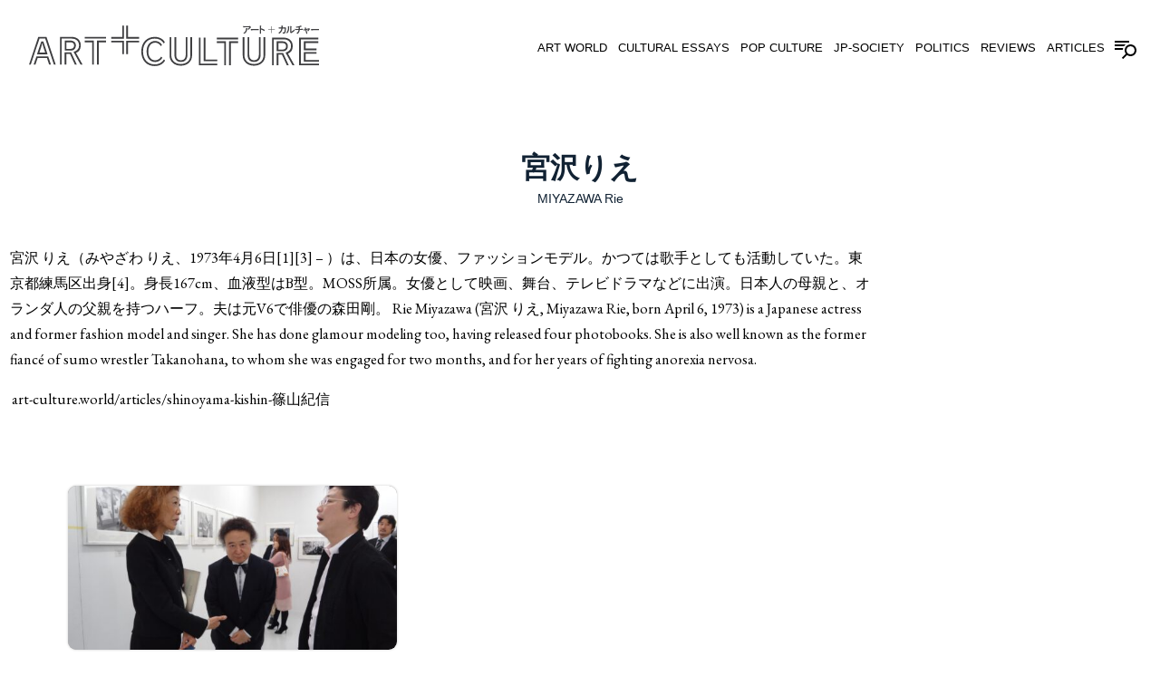

--- FILE ---
content_type: text/html; charset=UTF-8
request_url: https://art-culture.world/people/miyazawa-rie/
body_size: 14285
content:
<!doctype html><html lang="ja"><head><meta charset="utf-8" /><link rel="dns-prefetch" href="//www.googletagmanager.com"/><script async src="https://www.googletagmanager.com/gtag/js?id=G-KNXJ817JMS"></script><script> window.dataLayer = window.dataLayer || []; function gtag(){dataLayer.push(arguments);} gtag("js",new Date()); gtag("config","G-KNXJ817JMS"); const google_analytics_tracking_id="G-KNXJ817JMS"; </script><title>宮沢りえ (宮沢 りえ（みやざわ りえ、1973年4月6日[1][3] &#8211; ）は、日本の女優、ファッションモデル。かつては歌手としても活動していた。東京都練馬区出身[4]。身長167cm、血液型はB型。MOSS所属。女優として映画、舞台、テレビドラマなどに出演。日本人の母親と、オランダ人の父親を持つハーフ。夫は元V6で俳優の森田剛。Rie Miyazawa (宮沢 りえ, Miyazawa Rie, born April 6, 1973) is a Japanese actress and former fashion model and singer. She has done glamour modeling too, having released four photobooks. She is also well known as the former fiancé of sumo wrestler Takanohana, to whom she was engaged for two months, and for her years of fighting anorexia nervosa.) | Art + Culture</title>
<link data-rocket-preload as="style" href="https://fonts.googleapis.com/css2?family=EB+Garamond:ital,wght@0,400..800;1,400..800&amp;display=swap" rel="preload">
<link href="https://fonts.googleapis.com/css2?family=EB+Garamond:ital,wght@0,400..800;1,400..800&amp;display=swap" media="print" onload="this.media=&#039;all&#039;" rel="stylesheet">
<noscript data-wpr-hosted-gf-parameters=""><link rel="stylesheet" href="https://fonts.googleapis.com/css2?family=EB+Garamond:ital,wght@0,400..800;1,400..800&display=swap"></noscript>
<link href='https://fonts.gstatic.com' crossorigin rel='preconnect' />
<style id='classic-theme-styles-inline-css' type='text/css'>
/*! This file is auto-generated */
.wp-block-button__link{color:#fff;background-color:#32373c;border-radius:9999px;box-shadow:none;text-decoration:none;padding:calc(.667em + 2px) calc(1.333em + 2px);font-size:1.125em}.wp-block-file__button{background:#32373c;color:#fff;text-decoration:none}
/*# sourceURL=/wp-includes/css/classic-themes.min.css */
</style>
<link rel='stylesheet' id='pii-style-css' href='https://art-culture.world/img/css/style-1760267267.css' type='text/css' media='all' />
<link data-minify="1" rel='stylesheet' id='dashicons-css' href='https://art-culture.world/img/cache/min/1/core/wp-includes/css/dashicons.min.css?ver=1760235075' type='text/css' media='all' />

<script type="text/javascript" src="https://art-culture.world/core/wp-includes/js/jquery/jquery.min.js" id="jquery-core-js"></script>
<meta name="description" content="宮沢 りえ（みやざわ りえ、1973年4月6日[1][3] &amp;#8211; ）は、日本の女優、ファッションモデル。かつては歌手としても活動していた。東京都練馬区出身[4]。身長167cm、血液型はB型。MOSS所属。女優として映画、舞台、テレビドラマなどに出演。日本人の母親と、オランダ人の父親を持つハーフ。夫は元V6で俳優の森田剛。Rie Miyazawa (宮沢 りえ, Miyazawa Rie, born April 6, 1973) is a Japanese actress and former fashion model and singer. She has done glamour modeling too, having released four photobooks. She is also well known as the former fiancé of sumo wrestler Takanohana, to whom she was engaged for two months, and for her years of fighting anorexia nervosa." /><meta name="copyright" content="2026 by Art + Culture"><meta name="robots" content="index, follow, noarchive"><meta name="robots" content="max-image-preview:large"><meta name="format-detection" content="telephone=no"><meta name="apple-mobile-web-app-capable" content="no"><meta name="apple-mobile-web-app-status-bar-style" content="black"><meta name="msapplication-config" content="none"/><meta name="viewport" content="width=device-width,initial-scale=1,minimum-scale=1,maximum-scale=1,user-scalable=no"><meta name="google" value="notranslate"><link rel="icon" type="image/png" href="https://art-culture.world/core/ico/favicon-16.png"><link rel="icon" type="image/svg+xml" href="https://art-culture.world/core/ico/favicon-16.svg"><link rel="apple-touch-icon" href="https://art-culture.world/core/ico/favicon-128.png"><link rel="mask-icon" href="https://art-culture.world/core/ico/favicon-16.svg" color="#161617"><meta name="theme-color" content="#161617"/><link rel="canonical" href="https://art-culture.world/people/miyazawa-rie/" /><link rel="alternate" type="application/rss+xml" title="Art + Culture" href="https://art-culture.world/feed/" /><meta property="og:url" content="https://art-culture.world/people/miyazawa-rie/" /><meta property="og:title" content="宮沢りえ | Art + Culture" /><meta property="og:description" content="宮沢 りえ（みやざわ りえ、1973年4月6日[1][3] &amp;#8211; ）は、日本の女優、ファッションモデル。かつては歌手としても活動していた。東京都練馬区出身[4]。身長167cm、血液型はB型。MOSS所属。女優として映画、舞台、テレビドラマなどに出演。日本人の母親と、オランダ人の父親を持つハーフ。夫は元V6で俳優の森田剛。Rie Miyazawa (宮沢 りえ, Miyazawa Rie, born April 6, 1973) is a Japanese actress and former fashion model and singer. She has done glamour modeling too, having released four photobooks. She is also well known as the former fiancé of sumo wrestler Takanohana, to whom she was engaged for two months, and for her years of fighting anorexia nervosa." /><meta property="og:image" content="https://art-culture.world/core/ico/favicon-512.png" /><meta property="og:updated_time" content="1768694887" /><meta property="og:site_name" content="Art + Culture" /><meta property="og:type" content="website" /><meta property="og:locale" content="ja_JP" /><meta name="twitter:card" content="summary_large_image" /><meta name="twitter:url" content="https://art-culture.world/people/miyazawa-rie/" /><meta name="twitter:title" content="宮沢りえ | Art + Culture" /><meta name="twitter:description" content="宮沢 りえ（みやざわ りえ、1973年4月6日[1][3] &amp;#8211; ）は、日本の女優、ファッションモデル。かつては歌手としても活動していた。東京都練馬区出身[4]。身長167cm、血液型はB型。MOSS所属。女優として映画、舞台、テレビドラマなどに出演。日本人の母親と、オランダ人の父親を持つハーフ。夫は元V6で俳優の森田剛。Rie Miyazawa (宮沢 りえ, Miyazawa Rie, born April 6, 1973) is a Japanese actress and former fashion model and singer. She has done glamour modeling too, having released four photobooks. She is also well known as the former fiancé of sumo wrestler Takanohana, to whom she was engaged for two months, and for her years of fighting anorexia nervosa." /><meta name="twitter:image" content="https://art-culture.world/core/ico/favicon-512.png" /><meta name="twitter:site" content="@marioa_artist" /><meta name="twitter:widgets:csp" content="on" /><meta name="google-site-verification" content="TrbvPZJ-RxEbBRmNTF_DWmHP9gfMdY_7YXhpCcIxAf0" /><noscript><style id="rocket-lazyload-nojs-css">.rll-youtube-player, [data-lazy-src]{display:none !important;}</style></noscript></head><body class="archive tax-people term-miyazawa-rie term-996 people miyazawa-rie"><svg display="none"><symbol id="logo" viewbox="0 0 300 42"><path d="m85.051 13.68v-1.765h11.414v-11.874h1.765v13.639zm11.414 15.881v-12.022h-11.414v-1.763h13.179v13.785zm4.153-15.881v-13.639h1.764v11.875h11.635v1.765h-13.399zm1.764 3.859v12.022h-1.764v-13.786h13.399v1.763h-11.635z"/><path d="m25.727 40.49-8.931-26.901h-5.954l-9.004 26.901h-1.838l9.555-28.666h8.527l9.555 28.666zm-4.889 0-2.205-6.723h-9.702l-2.279 6.723h-1.838l2.867-8.488h12.239l2.756 8.488zm-12.569-10.582 4.41-13.416h2.131l4.411 13.416zm5.586-11.652h-.22c-.478 2.977-2.389 8.308-2.903 9.886h6.064c-.479-1.542-2.463-6.835-2.941-9.886z"/><path d="m53.331 40.49-7.24-13.156c4.411-1.58 5.66-3.527 5.66-7.019 0-4.08-3.124-6.726-7.534-6.726h-10.365v26.901h-1.763v-28.665h12.128c5.513 0 9.298 3.381 9.298 8.49 0 4.447-1.765 6.873-4.888 7.976l6.799 12.199zm-5.843 0-5.072-11.025h-3.749v11.025h-1.764v-12.787h6.652l5.88 12.787zm-4.484-14.515h-6.064v-10.328h6.027c3.308 0 5.513 1.912 5.513 4.999 0 3.381-2.131 5.329-5.476 5.329zm-.037-8.564h-4.263v6.798h4.3c2.242 0 3.712-1.285 3.712-3.563 0-2.058-1.544-3.235-3.749-3.235z"/><path d="m57.701 13.589v-1.765h22.088v1.765zm7.608 26.901v-23.079h-7.608v-1.764h9.372v24.843zm6.836-23.079v23.079h-1.764v-24.843h9.408v1.764z"/><path d="m129.998 42c-8.233 0-13.819-5.846-13.819-15.143 0-9.115 5.586-15.033 13.782-15.033 5.182 0 9.151 2.426 10.584 5.697l-1.213 1.103c-2.095-3.749-5.438-5.035-9.371-5.035-7.204 0-12.019 5.255-12.019 13.268 0 8.16 4.814 13.414 12.055 13.414 3.822 0 7.057-1.322 9.592-5.182l1.14 1.174c-1.838 3.532-5.844 5.737-10.731 5.737zm.587-4.191c-4.888 0-8.93-3.602-8.93-10.951 0-7.057 4.042-10.843 8.894-10.843 2.573 0 5.439 1.323 7.093 4.189l-1.286 1.177c-.882-1.985-3.381-3.603-5.807-3.603-4.006 0-7.13 3.271-7.13 9.079 0 6.064 3.124 9.188 7.166 9.188 2.389 0 5.072-1.582 6.102-3.859l1.323 1.324c-1.912 2.939-4.741 4.299-7.425 4.299z"/><path d="m157.092 41.613c-6.946 0-11.65-4.338-11.65-10.658v-18.745h1.763v18.745c0 5.33 4.043 8.93 9.887 8.93 5.659 0 9.85-3.525 9.85-8.93v-18.745h1.764v18.745c-.001 6.393-4.89 10.658-11.614 10.658zm0-3.896c-3.933 0-6.617-2.203-6.617-7.35v-18.157h1.765v18.157c0 3.859 1.912 5.586 4.852 5.586 2.903 0 5.034-1.727 5.034-5.586v-18.157h1.765v18.157c0 5.147-2.941 7.35-6.799 7.35z"/><path d="m175.703 41.244v-28.666h1.765v26.902h17.2v1.764zm5.035-4.224v-24.442h1.764v22.676h12.166v1.766z"/><path d="m194.314 14.343v-1.765h22.088v1.765zm7.608 26.901v-23.08h-7.607v-1.763h9.373v24.843zm6.837-23.079v23.08h-1.765v-24.844h9.408v1.763h-7.643z"/><path d="m232.762 41.613c-6.946 0-11.65-4.338-11.65-10.658v-18.745h1.763v18.745c0 5.33 4.044 8.93 9.888 8.93 5.659 0 9.85-3.525 9.85-8.93v-18.745h1.764v18.745c-.002 6.393-4.891 10.658-11.615 10.658zm0-3.896c-3.933 0-6.615-2.203-6.615-7.35v-18.157h1.764v18.157c0 3.859 1.911 5.586 4.852 5.586 2.903 0 5.034-1.727 5.034-5.586v-18.157h1.766v18.157c-.001 5.147-2.943 7.35-6.801 7.35z"/><path d="m272.616 41.244-7.24-13.156c4.41-1.58 5.66-3.529 5.66-7.02 0-4.079-3.123-6.726-7.534-6.726h-10.364v26.901h-1.764v-28.665h12.128c5.513 0 9.298 3.381 9.298 8.49 0 4.447-1.764 6.873-4.887 7.977l6.799 12.199zm-5.844 0-5.071-11.025h-3.749v11.025h-1.765v-12.787h6.652l5.881 12.787zm-4.483-14.515h-6.064v-10.328h6.027c3.308 0 5.514 1.91 5.514 4.997 0 3.381-2.132 5.331-5.477 5.331zm-.037-8.564h-4.264v6.798h4.301c2.242 0 3.711-1.285 3.711-3.564 0-2.058-1.544-3.234-3.748-3.234z"/><path d="m279.42 41.244v-28.666h19.845v1.765h-18.081v25.137h18.816v1.764zm6.687-23.079v5.66h11.283v1.764h-13.047v-9.187h14.921v1.763zm-1.763 19.259v-9.887h13.047v1.764h-11.283v6.357h13.892v1.766z"/><path d="m224.9.775c1.83 0 3.203-.041 3.452-.114.103-.031.124-.031.186-.031.187 0 .372.155.672.558.257.341.361.548.361.703 0 .103-.053.185-.165.257-.145.083-.218.155-.403.414-.373.506-.868 1.044-1.509 1.632-.259.227-.34.289-.444.289-.071 0-.124-.02-.175-.082-.27-.3-.507-.486-.849-.662.744-.433 1.416-1.084 1.965-1.901-5.116.041-5.271.041-5.933.145-.071.021-.114.021-.134.021-.155 0-.248-.093-.299-.299-.073-.28-.115-.61-.136-1.055.539.094 1.335.125 3.411.125zm.766 1.974c.195.051.277.112.277.216 0 .042 0 .042-.062.176-.083.248-.093.279-.154.713-.207 1.416-.529 2.336-1.065 3.089-.434.599-1.104 1.188-1.715 1.478-.072.041-.145.062-.195.062-.093 0-.155-.032-.227-.125-.209-.237-.487-.465-.809-.641.61-.29.952-.506 1.322-.837.974-.857 1.447-2.098 1.447-3.771 0-.238 0-.352-.021-.538.498.033.859.085 1.202.178z"/><path d="m230.424 4.959c-.341.011-.402.011-.577.042-.053.011-.084.011-.114.011-.113 0-.187-.052-.208-.145-.062-.259-.103-.785-.103-1.26.848.081 1.52.103 3.731.103 1.932 0 2.975-.022 4.02-.093h.134c.3 0 .311.031.311.744 0 .517-.021.589-.208.589-.021 0-.021 0-.692-.021-2.706-.021-4.908-.011-5.992.03z"/><path d="m240.041 5.001v.362c0 .806 0 .806.051 2.8v.052c0 .103-.021.165-.071.207-.073.052-.486.103-.869.103-.34 0-.394-.031-.394-.238v-.041c.033-1.529.054-2.955.054-4.65 0-2.252-.021-2.841-.114-3.472.744.052 1.074.083 1.384.145.094.032.146.073.146.155 0 .062 0 .073-.041.238-.072.321-.082.424-.104 1.478l-.02.816c1.291.352 2.646.899 3.698 1.478.082.062.124.113.124.175 0 .103-.196.63-.362.94-.082.156-.111.196-.185.196-.041 0-.083-.021-.165-.072-1.013-.661-2.14-1.199-3.131-1.478v.806z"/><path d="m251.13 7.812h-.494v-3.275h-3.246v-.476h3.246v-3.141h.494v3.141h3.245v.476h-3.245z"/><path d="m260.577 3.121c-.806-.01-1.458.03-1.787.104-.095.009-.136.021-.166.021-.114 0-.186-.052-.219-.166-.04-.145-.123-.899-.134-1.157.807.093 1.292.114 2.542.114h.363c.021-.414.03-.693.03-.992 0-.383-.01-.61-.051-.869 1.218.062 1.508.125 1.508.32 0 .031 0 .042-.062.176-.082.196-.123.465-.144.909-.012.196-.021.268-.032.456h.135c1.437 0 1.632 0 1.882-.032.112-.011.112-.011.411-.134.032-.011.094-.021.146-.021.155 0 .31.104.6.393.257.259.372.424.372.558 0 .094-.011.114-.135.393-.052.196-.071.32-.083.528-.112 1.9-.32 3.265-.568 3.802-.186.372-.465.6-.899.724-.246.082-.475.103-.939.103-.692 0-.775-.031-.816-.269-.042-.299-.144-.609-.33-.992.454.083.682.103 1.033.103.599 0 .774-.083.909-.434.238-.641.424-2.16.444-3.658l-2.274.011c-.329 2.18-1.198 3.792-2.582 4.814-.393.29-.702.465-.816.465-.062 0-.103-.031-.186-.124-.237-.278-.548-.537-.848-.703 1.85-.836 2.883-2.272 3.183-4.453z"/><path d="m269.128 1.002c.084.031.124.093.124.176 0 .042 0 .072-.021.144-.053.217-.072.424-.072.806-.021 2.542-.476 4.165-1.579 5.529-.229.279-.312.361-.415.361-.052 0-.094-.021-.176-.062-.195-.144-.599-.29-1.002-.372.703-.713.992-1.106 1.303-1.808.434-.971.608-1.964.608-3.431 0-.661-.02-.992-.103-1.509.579.011 1.054.074 1.333.166zm1.106 1.003c0-.506-.032-.91-.094-1.344 1.115.042 1.52.125 1.52.331 0 .062-.011.093-.053.207-.042.134-.062.196-.083.403-.01.166-.021.352-.021.796 0 .196-.01 1.539-.021 4.008 1.178-.639 2.222-1.508 3.037-2.551.012.496.062.899.157 1.24.029.092.029.124.029.176 0 .164-.113.309-.577.744-.767.703-1.282 1.064-2.243 1.57-.186.093-.393.228-.486.32-.071.073-.165.104-.249.104-.112 0-.494-.257-.763-.517-.197-.196-.289-.352-.289-.485 0-.052.011-.093.041-.176.072-.196.094-.372.094-.95v-3.876z"/><path d="m275.871 1.261c1.911.02 4.359-.548 5.424-1.261.444.403.827.889.827 1.054 0 .093-.062.145-.197.154-.195.021-.33.053-.577.135-.579.186-.67.217-1.158.341.012.258.012.62.012.991v.889c1.487-.02 2.799-.062 3.007-.083.04-.011.071-.011.102-.011.135 0 .166.104.166.527 0 .693 0 .703-.166.703-.039 0-.039 0-.464-.031-.208-.011-.651-.021-1.354-.031l-.652-.011h-.712c-.125 1.034-.424 1.902-.898 2.625-.299.455-.798 1.002-1.198 1.323-.062.041-.094.062-.155.062-.094 0-.094 0-.435-.207-.237-.145-.496-.248-.847-.372 1.271-.724 2.045-1.881 2.272-3.411-1.798.021-2.82.062-3.193.134-.114.022-.144.022-.185.022-.094 0-.136-.032-.155-.104-.072-.238-.124-.692-.146-1.189.437.052 1.085.073 2.45.073.041 0 .372 0 1.312-.011.012-.3.012-.321.012-.764 0-.331 0-.527-.012-.848-.722.155-2.034.352-2.282.352-.104 0-.176-.052-.228-.176-.154-.34-.32-.599-.477-.774z"/><path d="m285.662 3.854c-.186-.723-.331-1.116-.568-1.55.559-.093.961-.134 1.24-.134.176 0 .248.051.248.165 0 .021 0 .062-.01.114-.011.072-.011.092-.011.145 0 .217.041.465.176 1.033 2.211-.496 2.489-.568 2.717-.713.104-.052.145-.072.207-.072.247 0 .93.682.93.93 0 .073-.031.114-.104.175-.134.104-.204.197-.33.403-.268.444-.682.982-1.075 1.384-.154.166-.236.218-.32.218-.062 0-.113-.021-.195-.083-.238-.196-.456-.31-.868-.445.578-.381 1.034-.816 1.425-1.384l-1.261.3c-.153.031-.299.072-.434.114-.145.03-.3.072-.453.114.474 1.838.619 2.386.971 3.554.02.093.029.124.029.176 0 .092-.113.154-.402.238-.187.051-.506.103-.598.103-.125 0-.146-.041-.198-.341-.195-.993-.277-1.302-.847-3.462-.713.197-.899.259-1.281.435-.123.051-.177.073-.227.073-.196 0-.424-.466-.6-1.189.393-.01.97-.104 1.725-.269z"/><path d="m292.807 4.959c-.339.011-.402.011-.577.042-.053.011-.083.011-.114.011-.112 0-.186-.052-.207-.145-.062-.259-.103-.785-.103-1.26.848.081 1.52.103 3.73.103 1.932 0 2.976-.022 4.021-.093h.133c.301 0 .311.031.311.744 0 .517-.021.589-.207.589-.021 0-.021 0-.692-.021-2.707-.021-4.909-.011-5.993.03z"/></symbol><symbol id="square" viewbox="0 0 510 280.769"><path d="m13.357 112.546h5.099l6.32-18.661h26.92l6.118 18.661h5.099l-7.649-23.554h-33.953z"/><path d="m26.509 33.013-26.509 79.533h5.098l24.982-74.64h16.518l24.779 74.64h5.301l-26.51-79.533z"/><path d="m35.178 45.962-12.237 37.219h30.388l-12.237-37.219zm-5.403 32.323c1.425-4.383 6.729-19.171 8.054-27.43h.613c1.325 8.464 6.831 23.146 8.156 27.43z"/><path d="m148.476 56.566c0-14.175-10.504-23.554-25.799-23.554h-33.648v79.533h4.893v-74.64h28.755c12.234 0 20.903 7.341 20.903 18.661 0 9.687-3.465 15.09-15.703 19.476l20.086 36.504h5.813l-18.866-33.854c8.67-3.057 13.566-9.789 13.566-22.126z"/><path d="m102.386 112.546h4.893v-30.59h10.402l14.072 30.59h5.404l-16.316-35.484h-18.455z"/><path d="m134.506 57.484c0-8.567-6.122-13.868-15.298-13.868h-16.723v28.652h16.826c9.279.001 15.195-5.402 15.195-14.784zm-15.195 9.889h-11.929v-18.863h11.827c6.122 0 10.402 3.263 10.402 8.975-.001 6.32-4.079 9.888-10.3 9.888z"/><path d="m160.086 33.013h61.283v4.893h-61.283z"/><path d="m200.161 112.546v-64.036h21.208v-4.893h-26.104v68.929z"/><path d="m181.195 112.546h4.893v-68.929h-26.002v4.893h21.109z"/><path d="m293.425 48.547h32.282v-4.893h-37.176v38.244h4.894z"/><path d="m245.34 48.547h31.67v33.351h4.892v-38.244h-36.562z"/><path d="m277.01 32.944h-31.67v4.896h36.562v-37.84h-4.892z"/><path d="m325.707 32.944h-32.282v-32.944h-4.894v37.84h37.176z"/><path d="m39.869 166.259c6.729 0 13.662 4.488 16.11 9.994l3.568-3.266c-4.588-7.951-12.542-11.625-19.678-11.625-13.46 0-24.677 10.506-24.677 30.084 0 20.393 11.217 30.385 24.779 30.385 7.441 0 15.292-3.771 20.596-11.928l-3.67-3.672c-2.855 6.32-10.299 10.703-16.925 10.703-11.22 0-19.886-8.666-19.886-25.488-.001-16.113 8.666-25.187 19.783-25.187z"/><path d="m38.339 228.666c-20.088 0-33.446-14.58-33.446-37.219 0-22.232 13.357-36.812 33.343-36.812 10.912 0 20.191 3.572 26.001 13.971l3.366-3.059c-3.978-9.076-14.99-15.805-29.367-15.805-22.738 0-38.236 16.414-38.236 41.705 0 25.797 15.498 42.012 38.339 42.012 13.562 0 24.677-6.119 29.775-15.91l-3.163-3.262c-7.034 10.707-16.008 14.379-26.612 14.379z"/><path d="m140.836 202.814c0 14.992-11.625 24.779-27.327 24.779-16.213 0-27.43-9.992-27.43-24.779v-52.004h-4.893v52.004c0 17.537 13.052 29.572 32.323 29.572 18.661 0 32.22-11.832 32.22-29.572v-52.004h-4.893z"/><path d="m95.156 150.81v50.373c0 14.275 7.444 20.396 18.353 20.396 10.707 0 18.866-6.121 18.866-20.396v-50.373h-4.896v50.373c0 10.705-5.913 15.498-13.97 15.498-8.156 0-13.46-4.793-13.46-15.498v-50.373z"/><path d="m170.041 151.832h-4.894v79.535h52.615v-4.899h-47.721z"/><path d="m184.011 151.832h-4.894v67.81h38.645v-4.896h-33.751z"/><path d="m251.962 231.367h4.893v-64.035h21.208v-4.897h-26.101z"/><path d="m216.781 167.332h21.109v64.035h4.895v-68.932h-26.004z"/><path d="m216.781 151.832h61.282v4.895h-61.282z"/><path d="m309.99 201.183v-50.373h-4.894v50.373c0 14.275 7.444 20.396 18.356 20.396 10.704 0 18.863-6.121 18.863-20.396v-50.373h-4.896v50.373c0 10.705-5.913 15.498-13.967 15.498-8.158 0-13.462-4.793-13.462-15.498z"/><path d="m350.78 202.814c0 14.992-11.625 24.779-27.327 24.779-16.216 0-27.433-9.992-27.433-24.779v-52.004h-4.894v52.004c0 17.537 13.053 29.572 32.326 29.572 18.657 0 32.22-11.832 32.22-29.572v-52.004h-4.893v52.004z"/><path d="m434.536 175.384c0-14.172-10.504-23.553-25.799-23.553h-33.648v79.535h4.894v-74.641h28.755c12.237 0 20.903 7.342 20.903 18.658 0 9.688-3.466 15.094-15.703 19.479l20.089 36.504h5.811l-18.862-33.854c8.665-3.059 13.56-9.788 13.56-22.128z"/><path d="m420.566 176.302c0-8.564-6.118-13.867-15.295-13.867h-16.723v28.654h16.822c9.28 0 15.196-5.406 15.196-14.787zm-15.195 9.895h-11.929v-18.865h11.829c6.116 0 10.399 3.262 10.399 8.971.001 6.323-4.077 9.894-10.299 9.894z"/><path d="m388.446 231.367h4.893v-30.59h10.402l14.072 30.59h5.407l-16.319-35.483h-18.455z"/><path d="m471.456 215.863v-17.641h31.306v-4.892h-36.2v27.433h43.438v-4.9z"/><path d="m457.794 156.726h50.166v-4.894h-55.06v79.535h57.1v-4.899h-52.206z"/><path d="m507.96 167.332v-4.897h-41.398v25.492h36.2v-4.894h-31.306v-15.701z"/><path d="m314.602 262.05c0-.43-.288-1.006-1.003-1.951-.832-1.117-1.345-1.545-1.861-1.545-.174 0-.23 0-.516.086-.692.199-4.503.312-9.578.312-5.76 0-7.968-.082-9.459-.342.058 1.23.172 2.148.374 2.924.14.572.398.832.832.832.051 0 .171 0 .37-.059 1.836-.289 2.266-.289 16.458-.402-1.521 2.266-3.386 4.074-5.452 5.275.949.49 1.607 1.002 2.354 1.834.143.172.285.229.487.229.288 0 .513-.172 1.231-.801 1.775-1.633 3.154-3.123 4.186-4.529.517-.717.719-.92 1.117-1.148.314-.199.46-.43.46-.715z"/><path d="m303.767 264.431c-.949-.26-1.952-.402-3.328-.49.057.518.057.834.057 1.492 0 4.643-1.316 8.086-4.016 10.463-1.028.92-1.972 1.521-3.668 2.322.893.49 1.662 1.119 2.24 1.777.199.258.373.346.63.346.143 0 .345-.057.544-.174 1.693-.801 3.555-2.438 4.757-4.098 1.49-2.092 2.383-4.646 2.955-8.57.171-1.205.197-1.293.428-1.98.174-.373.174-.373.174-.488-.001-.287-.228-.461-.773-.6z"/><path d="m336.063 266.835h-.373c-2.898.203-5.791.26-11.151.26-6.136 0-7.999-.057-10.351-.285 0 1.316.114 2.779.285 3.496.06.258.262.402.578.402.08 0 .168 0 .313-.031.487-.082.655-.082 1.602-.113h.835c3.01-.115 9.117-.143 16.626-.084 1.864.055 1.864.055 1.921.055.516 0 .576-.199.576-1.637.001-1.975-.028-2.063-.861-2.063z"/><path d="m353.97 269.101c-2.924-1.602-6.678-3.121-10.263-4.102l.055-2.262c.06-2.924.091-3.209.29-4.098.114-.459.114-.49.114-.662 0-.229-.143-.342-.404-.43-.858-.172-1.773-.258-3.839-.402.259 1.75.316 3.385.316 9.633 0 4.705-.058 8.66-.146 12.904v.113c0 .572.146.658 1.089.658 1.06 0 2.208-.143 2.41-.287.14-.115.2-.289.2-.57v-.145c-.143-5.535-.143-5.535-.143-7.77v-1.006-2.234c2.753.771 5.876 2.266 8.686 4.098.229.146.346.199.459.199.202 0 .285-.107.514-.541.458-.861 1.006-2.322 1.006-2.609 0-.171-.117-.315-.344-.487z"/><path d="m374.417 259.355h-1.374v8.715h-9.005v1.318h9.005v9.092h1.374v-9.092h9.003v-1.318h-9.003z"/><path d="m412.896 261.933c-.143 0-.316.029-.402.059-.832.344-.832.344-1.146.375-.689.086-1.233.086-5.218.086h-.373c.028-.52.054-.719.088-1.262.057-1.234.171-1.982.399-2.523.171-.373.171-.4.171-.486 0-.545-.804-.717-4.184-.891.114.717.143 1.35.143 2.412 0 .828-.028 1.602-.086 2.75h-1.006c-3.468 0-4.813-.061-7.054-.316.032.715.263 2.807.374 3.211.088.316.29.459.606.459.083 0 .197-.031.459-.057.915-.201 2.722-.316 4.959-.287l1.348-.029c-.832 6.051-3.702 10.035-8.831 12.354.829.463 1.692 1.178 2.351 1.949.229.26.345.346.516.346.316 0 1.178-.484 2.263-1.291 3.842-2.836 6.253-7.307 7.168-13.357l6.31-.031c-.061 4.158-.573 8.373-1.234 10.15-.373.973-.86 1.207-2.522 1.207-.975 0-1.606-.057-2.866-.289.516 1.061.801 1.922.917 2.75.114.658.343.748 2.263.748 1.291 0 1.921-.059 2.611-.285 1.202-.346 1.978-.975 2.493-2.01.687-1.49 1.263-5.275 1.576-10.551.031-.572.085-.916.23-1.459.345-.777.373-.834.373-1.094 0-.371-.318-.83-1.031-1.545-.805-.804-1.236-1.093-1.665-1.093z"/><path d="m424.349 259.585c-.772-.26-2.092-.434-3.699-.459.231 1.434.288 2.352.288 4.184 0 4.072-.487 6.826-1.689 9.521-.861 1.947-1.662 3.035-3.614 5.016 1.117.229 2.237.633 2.781 1.029.226.117.343.174.487.174.285 0 .517-.229 1.148-1.004 3.066-3.783 4.329-8.283 4.387-15.34 0-1.059.051-1.631.196-2.234.06-.199.06-.285.06-.398-.001-.233-.112-.403-.345-.489z"/><path d="m439.311 267.5c-2.26 2.893-5.158 5.303-8.424 7.076.028-6.852.057-10.578.057-11.119 0-1.234.028-1.748.057-2.209.061-.574.114-.748.231-1.117.113-.316.145-.402.145-.574 0-.574-1.119-.803-4.217-.916.174 1.201.259 2.322.259 3.727v10.75c0 1.604-.057 2.092-.259 2.633-.086.234-.114.348-.114.49 0 .373.253.805.804 1.346.743.721 1.804 1.436 2.117 1.436.233 0 .493-.086.689-.287.26-.254.832-.631 1.348-.887 2.668-1.404 4.099-2.408 6.225-4.357 1.288-1.205 1.602-1.607 1.602-2.066 0-.143 0-.23-.083-.486-.264-.946-.403-2.067-.437-3.44z"/><path d="m463.696 266.437c-.085 0-.171 0-.282.027-.578.059-4.218.174-8.344.229v-2.465c0-1.031 0-2.035-.031-2.75 1.354-.346 1.606-.434 3.214-.947.688-.23 1.061-.314 1.602-.375.377-.025.548-.172.548-.428 0-.459-1.063-1.807-2.295-2.924-2.952 1.979-9.746 3.553-15.047 3.496l.254.289c.434.486.892 1.201 1.319 2.148.146.344.342.486.633.486.687 0 4.329-.543 6.332-.975.031.891.031 1.434.031 2.352 0 1.23 0 1.289-.031 2.121-2.607.031-3.525.031-3.639.031-3.788 0-5.589-.061-6.797-.203.06 1.377.205 2.637.404 3.297.055.199.174.289.431.289.113 0 .196 0 .513-.061 1.034-.199 3.873-.312 8.86-.373-.63 4.244-2.779 7.455-6.307 9.461.975.346 1.692.633 2.351 1.031.946.574.946.574 1.206.574.171 0 .259-.059.43-.168 1.114-.893 2.497-2.412 3.326-3.674 1.316-2.006 2.146-4.412 2.49-7.279h1.979l1.807.029c1.952.025 3.181.055 3.759.086 1.174.084 1.174.084 1.285.084.462 0 .462-.027.462-1.951-.001-1.172-.09-1.457-.463-1.457z"/><path d="m481.319 264.687c-.177 0-.287.057-.575.199-.633.404-1.405.604-7.538 1.98-.376-1.576-.487-2.266-.487-2.869 0-.143 0-.199.028-.398.029-.143.029-.26.029-.316 0-.316-.203-.457-.69-.457-.774 0-1.889.111-3.439.371.658 1.205 1.063 2.293 1.576 4.303l-.313.082c-2.095.459-3.699.719-4.788.748.487 2.006 1.12 3.299 1.662 3.299.142 0 .287-.062.632-.205 1.058-.486 1.573-.658 3.554-1.203 1.576 5.992 1.808 6.852 2.349 9.605.146.832.202.943.547.943.257 0 1.146-.143 1.662-.283.801-.232 1.117-.404 1.117-.66 0-.143-.029-.229-.083-.488-.978-3.24-1.379-4.762-2.696-9.859.428-.117.861-.234 1.26-.316.373-.117.775-.229 1.203-.316l3.499-.832c-1.089 1.576-2.351 2.783-3.952 3.842 1.143.373 1.747.686 2.405 1.23.228.174.37.23.544.23.23 0 .459-.143.89-.604 1.091-1.115 2.236-2.607 2.98-3.84.348-.572.547-.832.918-1.119.199-.172.287-.285.287-.484-.002-.69-1.896-2.583-2.581-2.583z"/><path d="m509.143 266.835h-.373c-2.898.203-5.791.26-11.151.26-6.136 0-8-.057-10.351-.285 0 1.316.113 2.779.285 3.496.062.258.262.402.575.402.086 0 .171 0 .316-.031.484-.082.658-.082 1.602-.113h.832c3.01-.115 9.117-.143 16.632-.084 1.858.055 1.858.055 1.921.055.516 0 .569-.199.569-1.637 0-1.975-.028-2.063-.857-2.063z"/></symbol></svg><header class="fixed"><nav class="site-title header has-icon-x"><a href="https://art-culture.world" rel="home"><svg><use href="#logo" /></use></svg> <span>Art + Culture <i>アート + カルチャー</i></span></a></nav><nav class="navigation"><ul class="header"><li id="menu-item-57008" class="menu-item menu-item-type-taxonomy menu-item-object-category menu-item-57008"><a href="https://art-culture.world/art-world/" class="tracking" data-name="menu_click" data-event="menu-header">Art World</a></li><li id="menu-item-57009" class="menu-item menu-item-type-taxonomy menu-item-object-category menu-item-57009"><a href="https://art-culture.world/cultural-essays/" class="tracking" data-name="menu_click" data-event="menu-header">Cultural Essays</a></li><li id="menu-item-57012" class="menu-item menu-item-type-taxonomy menu-item-object-category menu-item-57012"><a href="https://art-culture.world/pop-culture/" class="tracking" data-name="menu_click" data-event="menu-header">Pop Culture</a></li><li id="menu-item-57010" class="menu-item menu-item-type-taxonomy menu-item-object-category menu-item-57010"><a href="https://art-culture.world/jp-society/" class="tracking" data-name="menu_click" data-event="menu-header">JP-Society</a></li><li id="menu-item-57011" class="menu-item menu-item-type-taxonomy menu-item-object-category menu-item-57011"><a href="https://art-culture.world/politics/" class="tracking" data-name="menu_click" data-event="menu-header">Politics</a></li><li id="menu-item-57013" class="menu-item menu-item-type-taxonomy menu-item-object-category menu-item-57013"><a href="https://art-culture.world/reviews/" class="tracking" data-name="menu_click" data-event="menu-header">Reviews</a></li><li id="menu-item-57105" class="menu-item menu-item-type-taxonomy menu-item-object-category menu-item-57105"><a href="https://art-culture.world/articles/" class="tracking" data-name="menu_click" data-event="menu-header">Articles</a></li></ul></nav><nav class="toggle toggle-open"><svg class="toggle-open" viewBox="0 0 24 24" role="img" aria-label="Menu &amp; Search"><path d="M16 2H0V4H16V2ZM12.023 6H0V8H10.288C10.7589 7.24723 11.3443 6.57246 12.023 6V6ZM9.374 10C9.17419 10.6498 9.05332 11.3213 9.014 12H0V10H9.374Z"></path><path d="M17.5 8C19.9853 8 22 10.0147 22 12.5C22 14.9853 19.9853 17 17.5 17C15.0147 17 13 14.9853 13 12.5C13 10.0147 15.0147 8 17.5 8ZM24 12.5C24 8.91015 21.0899 6 17.5 6C13.9101 6 11 8.91015 11 12.5C11 16.0899 13.9101 19 17.5 19C21.0899 19 24 16.0899 24 12.5Z"></path><path d="M7.79297 20.793L12.793 15.793L14.2072 17.2072L9.20718 22.2072L7.79297 20.793Z"></path></svg></nav></header><nav class="mobile"><div><nav class="toggle toggle-close"><svg class="toggle-close" viewBox="0 0 24 24"><path d="M10.5859 12L4.29297 18.293L5.70718 19.7072L12.0001 13.4142L18.2931 19.7072L19.7073 18.293L13.4144 12L19.7072 5.70718L18.293 4.29297L12.0001 10.5858L5.70733 4.29297L4.29312 5.70718L10.5859 12Z"></path></svg></nav><nav class="site-title footer"><a href="https://art-culture.world" rel="home"><svg><use href="#square" /></use></svg> <span>Art + Culture <i>アート + カルチャー</i></span></a></nav><ul class="footer"><li id="menu-item-401" class="menu-item menu-item-type-post_type menu-item-object-page menu-item-401"><a href="https://art-culture.world/tags/" class="tracking" data-name="menu_click" data-event="menu-footer">Tags</a></li><li id="menu-item-406" class="menu-item menu-item-type-post_type menu-item-object-page menu-item-406"><a href="https://art-culture.world/people/" class="tracking" data-name="menu_click" data-event="menu-footer">People</a></li><li id="menu-item-727" class="menu-item menu-item-type-post_type menu-item-object-page menu-item-727"><a href="https://art-culture.world/ranking/" class="tracking" data-name="menu_click" data-event="menu-footer">Ranking</a></li></ul><section class="search-wrap"><h4 class="category">検索</h4><form class="global-search" method="get" action="https://www.google.com/search"><input type="hidden" name="hl" value="de"><input type="hidden" name="num" value="50"><input type="hidden" name="sitesearch" value="art-culture.world"><input value="" name="q" type="text" id="s" maxlength="99" maxlength="99" placeholder="検索"> <button><svg viewbox="0 0 24 24"><use href="https://art-culture.world/core/ico/svg-social.svg#search" /></use></svg></button> </form></section><ul class="header"><li class="menu-item menu-item-type-taxonomy menu-item-object-category menu-item-57008"><a href="https://art-culture.world/art-world/" class="tracking" data-name="menu_click" data-event="menu-header">Art World</a></li><li class="menu-item menu-item-type-taxonomy menu-item-object-category menu-item-57009"><a href="https://art-culture.world/cultural-essays/" class="tracking" data-name="menu_click" data-event="menu-header">Cultural Essays</a></li><li class="menu-item menu-item-type-taxonomy menu-item-object-category menu-item-57012"><a href="https://art-culture.world/pop-culture/" class="tracking" data-name="menu_click" data-event="menu-header">Pop Culture</a></li><li class="menu-item menu-item-type-taxonomy menu-item-object-category menu-item-57010"><a href="https://art-culture.world/jp-society/" class="tracking" data-name="menu_click" data-event="menu-header">JP-Society</a></li><li class="menu-item menu-item-type-taxonomy menu-item-object-category menu-item-57011"><a href="https://art-culture.world/politics/" class="tracking" data-name="menu_click" data-event="menu-header">Politics</a></li><li class="menu-item menu-item-type-taxonomy menu-item-object-category menu-item-57013"><a href="https://art-culture.world/reviews/" class="tracking" data-name="menu_click" data-event="menu-header">Reviews</a></li><li class="menu-item menu-item-type-taxonomy menu-item-object-category menu-item-57105"><a href="https://art-culture.world/articles/" class="tracking" data-name="menu_click" data-event="menu-header">Articles</a></li></ul></div></nav><main id="top"><div class="fixed-wrap"></div><section class="wide clearfix"><div><h1 class="category scroll-fade-in">宮沢りえ <span class="subline">MIYAZAWA Rie </span></h1> <div class="description scroll-fade-in">宮沢 りえ（みやざわ りえ、1973年4月6日[1][3] &#8211; ）は、日本の女優、ファッションモデル。かつては歌手としても活動していた。東京都練馬区出身[4]。身長167cm、血液型はB型。MOSS所属。女優として映画、舞台、テレビドラマなどに出演。日本人の母親と、オランダ人の父親を持つハーフ。夫は元V6で俳優の森田剛。
Rie Miyazawa (宮沢 りえ, Miyazawa Rie, born April 6, 1973) is a Japanese actress and former fashion model and singer. She has done glamour modeling too, having released four photobooks. She is also well known as the former fiancé of sumo wrestler Takanohana, to whom she was engaged for two months, and for her years of fighting anorexia nervosa. <p class="url"><a class="tracking " href="https://art-culture.world/articles/shinoyama-kishin-篠山紀信/">art-culture.world/articles/shinoyama-kishin-篠山紀信</a></p> </div> <ul class="ul-grid ul-grid-3"><li><a class="post post-type-post size-thumbnail-512 hover-zoom tracking index" href="https://art-culture.world/reviews/shinoyama-kishin-%e7%af%a0%e5%b1%b1%e7%b4%80%e4%bf%a1/" data-event="index"><span  style="background-color:rgba(50,45,45,.4);"  class="thumbnail thumbnail-512"><img width="512" height="256" src="data:image/svg+xml,%3Csvg%20xmlns='http://www.w3.org/2000/svg'%20viewBox='0%200%20512%20256'%3E%3C/svg%3E" class="thumbnail scroll-fade-in" alt="篠山紀信 by 亜 真里男 2011年" decoding="async" fetchpriority="high" data-lazy-srcset="https://art-culture.world/img/2024/01/篠山紀信-by-亜-真里男-2011年--512x256.jpg 512w, https://art-culture.world/img/2024/01/篠山紀信-by-亜-真里男-2011年--2048x1024.jpg 2048w, https://art-culture.world/img/2024/01/篠山紀信-by-亜-真里男-2011年--1024x512.jpg 1024w" data-lazy-sizes="(max-width: 512px) 100vw, 512px" title="篠山紀信 by 亜 真里男 2011年" data-lazy-src="https://art-culture.world/img/2024/01/篠山紀信-by-亜-真里男-2011年--512x256.jpg" /><noscript><img width="512" height="256" src="https://art-culture.world/img/2024/01/篠山紀信-by-亜-真里男-2011年--512x256.jpg" class="thumbnail scroll-fade-in" alt="篠山紀信 by 亜 真里男 2011年" decoding="async" fetchpriority="high" srcset="https://art-culture.world/img/2024/01/篠山紀信-by-亜-真里男-2011年--512x256.jpg 512w, https://art-culture.world/img/2024/01/篠山紀信-by-亜-真里男-2011年--2048x1024.jpg 2048w, https://art-culture.world/img/2024/01/篠山紀信-by-亜-真里男-2011年--1024x512.jpg 1024w" sizes="(max-width: 512px) 100vw, 512px" title="篠山紀信 by 亜 真里男 2011年" /></noscript></span><span class="meta scroll-fade-in"> <span class="tagline"><i class="tag">Reviews </i> <i class="date">2024.1.5</i></span><span class="title">SHINOYAMA Kishin passed away with 83. R.I.P. <span class="subline">篠山紀信 急死 83歳 R.I.P.</span></span></span></a></li></ul><nav class="sns sns-share clearfix scroll-fade-in"><ul><li><h3 class="share">Share</h3></li><li class="facebook tracking"><a href="https://www.facebook.com/sharer/sharer.php?u=https%3A%2F%2Fart-culture.world%2Fpeople%2Fmiyazawa-rie%2F" data-name="sns_share_click" data-event="sns-share-facebook" target="_blank"><svg viewbox="0 0 24 24"><use href="https://art-culture.world/core/ico/svg-social.svg#facebook" /></use></svg></a></li><li class="twitter tracking"><a href="https://twitter.com/intent/tweet?source=https%3A%2F%2Fart-culture.world%2Fpeople%2Fmiyazawa-rie%2F&text=%E5%AE%AE%E6%B2%A2%E3%82%8A%E3%81%88+%28%E5%AE%AE%E6%B2%A2+%E3%82%8A%E3%81%88%EF%BC%88%E3%81%BF%E3%82%84%E3%81%96%E3%82%8F+%E3%82%8A%E3%81%88%E3%80%811973%E5%B9%B44%E6%9C%886%E6%97%A5%5B1%5D%5B3%5D+%26%238211%3B+%EF%BC%89%E3%81%AF%E3%80%81%E6%97%A5%E6%9C%AC%E3%81%AE%E5%A5%B3%E5%84%AA%E3%80%81%E3%83%95%E3%82%A1%E3%83%83%E3%82%B7%E3%83%A7%E3%83%B3%E3%83%A2%E3%83%87%E3%83%AB%E3%80%82%E3%81%8B%E3%81%A4%E3%81%A6%E3%81%AF%E6%AD%8C%E6%89%8B%E3%81%A8%E3%81%97%E3%81%A6%E3%82%82%E6%B4%BB%E5%8B%95%E3%81%97%E3%81%A6%E3%81%84%E3%81%9F%E3%80%82%E6%9D%B1%E4%BA%AC%E9%83%BD%E7%B7%B4%E9%A6%AC%E5%8C%BA%E5%87%BA%E8%BA%AB%5B4%5D%E3%80%82%E8%BA%AB%E9%95%B7167cm%E3%80%81%E8%A1%80%E6%B6%B2%E5%9E%8B%E3%81%AFB%E5%9E%8B%E3%80%82MOSS%E6%89%80%E5%B1%9E%E3%80%82%E5%A5%B3%E5%84%AA%E3%81%A8%E3%81%97%E3%81%A6%E6%98%A0%E7%94%BB%E3%80%81%E8%88%9E%E5%8F%B0%E3%80%81%E3%83%86%E3%83%AC%E3%83%93%E3%83%89%E3%83%A9%E3%83%9E%E3%81%AA%E3%81%A9%E3%81%AB%E5%87%BA%E6%BC%94%E3%80%82%E6%97%A5%E6%9C%AC%E4%BA%BA%E3%81%AE%E6%AF%8D%E8%A6%AA%E3%81%A8%E3%80%81%E3%82%AA%E3%83%A9%E3%83%B3%E3%83%80%E4%BA%BA%E3%81%AE%E7%88%B6%E8%A6%AA%E3%82%92%E6%8C%81%E3%81%A4%E3%83%8F%E3%83%BC%E3%83%95%E3%80%82%E5%A4%AB%E3%81%AF%E5%85%83V6%E3%81%A7%E4%BF%B3%E5%84%AA%E3%81%AE%E6%A3%AE%E7%94%B0%E5%89%9B%E3%80%82Rie+Miyazawa+%28%E5%AE%AE%E6%B2%A2+%E3%82%8A%E3%81%88%2C+Miyazawa+Rie%2C+born+April+6%2C+1973%29+is+a+Japanese+actress+and+former+fashion+model+and+singer.+She+has+done+glamour+modeling+too%2C+having+released+four+photobooks.+She+is+also+well+known+as+the+former+fianc%C3%A9+of+sumo+wrestler+Takanohana%2C+to+whom+she+was+engaged+for+two+months%2C+and+for+her+years+of+fighting+anorexia+nervosa.%29+%7C+Art+%2B+Culture:%20https%3A%2F%2Fart-culture.world%2Fpeople%2Fmiyazawa-rie%2F" data-name="sns_share_click" data-event="sns-share-facebook" target="_blank"><svg viewbox="0 0 24 24"><use href="https://art-culture.world/core/ico/svg-social.svg#twitter" /></use></svg></a></li></ul></nav></div></section><script type="speculationrules">
{"prefetch":[{"source":"document","where":{"and":[{"href_matches":"/*"},{"not":{"href_matches":["/core/wp-*.php","/core/wp-admin/*","/img/*","/core/wp-content/*","/core/wp-content/plugins/*","/core/wp-content/themes/artcultureworld-2026/*","/*\\?(.+)"]}},{"not":{"selector_matches":"a[rel~=\"nofollow\"]"}},{"not":{"selector_matches":".no-prefetch, .no-prefetch a"}}]},"eagerness":"conservative"}]}
</script>
<script type="text/javascript" src="https://art-culture.world/img/css/script-1760267267.js" id="pii-script-js" data-rocket-defer defer></script>
<script>window.lazyLoadOptions=[{elements_selector:"img[data-lazy-src],.rocket-lazyload",data_src:"lazy-src",data_srcset:"lazy-srcset",data_sizes:"lazy-sizes",class_loading:"lazyloading",class_loaded:"lazyloaded",threshold:300,callback_loaded:function(element){if(element.tagName==="IFRAME"&&element.dataset.rocketLazyload=="fitvidscompatible"){if(element.classList.contains("lazyloaded")){if(typeof window.jQuery!="undefined"){if(jQuery.fn.fitVids){jQuery(element).parent().fitVids()}}}}}},{elements_selector:".rocket-lazyload",data_src:"lazy-src",data_srcset:"lazy-srcset",data_sizes:"lazy-sizes",class_loading:"lazyloading",class_loaded:"lazyloaded",threshold:300,}];window.addEventListener('LazyLoad::Initialized',function(e){var lazyLoadInstance=e.detail.instance;if(window.MutationObserver){var observer=new MutationObserver(function(mutations){var image_count=0;var iframe_count=0;var rocketlazy_count=0;mutations.forEach(function(mutation){for(var i=0;i<mutation.addedNodes.length;i++){if(typeof mutation.addedNodes[i].getElementsByTagName!=='function'){continue}
if(typeof mutation.addedNodes[i].getElementsByClassName!=='function'){continue}
images=mutation.addedNodes[i].getElementsByTagName('img');is_image=mutation.addedNodes[i].tagName=="IMG";iframes=mutation.addedNodes[i].getElementsByTagName('iframe');is_iframe=mutation.addedNodes[i].tagName=="IFRAME";rocket_lazy=mutation.addedNodes[i].getElementsByClassName('rocket-lazyload');image_count+=images.length;iframe_count+=iframes.length;rocketlazy_count+=rocket_lazy.length;if(is_image){image_count+=1}
if(is_iframe){iframe_count+=1}}});if(image_count>0||iframe_count>0||rocketlazy_count>0){lazyLoadInstance.update()}});var b=document.getElementsByTagName("body")[0];var config={childList:!0,subtree:!0};observer.observe(b,config)}},!1)</script><script data-no-minify="1" async src="https://art-culture.world/core/wp-content/plugins/wp-rocket/assets/js/lazyload/17.8.3/lazyload.min.js"></script></main><section class="footer"><footer class="clearfix"><nav class="navigation scroll-fade-inx"><ul class="footer"><li class="menu-item menu-item-type-post_type menu-item-object-page menu-item-401"><a href="https://art-culture.world/tags/" class="tracking" data-name="menu_click" data-event="menu-footer">Tags</a></li>
<li class="menu-item menu-item-type-post_type menu-item-object-page menu-item-406"><a href="https://art-culture.world/people/" class="tracking" data-name="menu_click" data-event="menu-footer">People</a></li>
<li class="menu-item menu-item-type-post_type menu-item-object-page menu-item-727"><a href="https://art-culture.world/ranking/" class="tracking" data-name="menu_click" data-event="menu-footer">Ranking</a></li>
</ul></nav><nav class="site-title footer scroll-fade-inx"><a href="https://art-culture.world" rel="home"><svg><use href="#square" /></use></svg> <span>Art + Culture <i>アート + カルチャー</i></span></a></nav><div class="site-info"><a href="https://art-culture.world" rel="home">&copy; 1999-2026 by Art + Culture</a><ul class="copyright pkna"><li><a class="piichi" href="https://piichi.com" rel="designer">Site by pii<span>chi.com - tokyo - japan</span></a></li></ul></div></footer></section><script>var rocket_beacon_data = {"ajax_url":"https:\/\/art-culture.world\/core\/wp-admin\/admin-ajax.php","nonce":"e920cb27db","url":"https:\/\/art-culture.world\/people\/miyazawa-rie","is_mobile":false,"width_threshold":1600,"height_threshold":700,"delay":500,"debug":null,"status":{"atf":true,"lrc":true,"preconnect_external_domain":true},"elements":"img, video, picture, p, main, div, li, svg, section, header, span","lrc_threshold":1800,"preconnect_external_domain_elements":["link","script","iframe"],"preconnect_external_domain_exclusions":["static.cloudflareinsights.com","rel=\"profile\"","rel=\"preconnect\"","rel=\"dns-prefetch\"","rel=\"icon\""]}</script><script data-name="wpr-wpr-beacon" src='https://art-culture.world/core/wp-content/plugins/wp-rocket/assets/js/wpr-beacon.min.js' async></script></body></html>
<!-- Cached for great performance -->